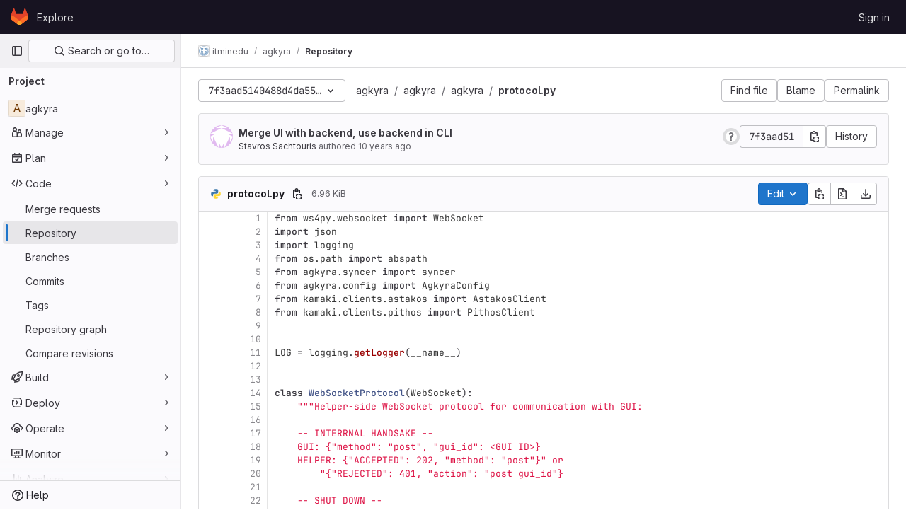

--- FILE ---
content_type: text/css; charset=utf-8
request_url: https://git.minedu.gov.gr/assets/page_bundles/tree-36265195585af5e9c554d953e140f9c837af2e2eecb061d3f93d2857768eb286.css
body_size: 1125
content:
@keyframes blinking-dot{0%{opacity:1}25%{opacity:.4}75%{opacity:.4}100%{opacity:1}}.tree-holder .nav-block{margin:.25rem 0 1rem}.tree-holder .nav-block .tree-ref-holder{margin-right:15px}@media(min-width: 576px){.tree-holder .nav-block{display:flex;flex-wrap:wrap;gap:8px}.tree-holder .nav-block .tree-ref-container{flex:1}.tree-holder .nav-block .tree-controls{text-align:right}.tree-holder .nav-block .tree-controls .control{float:left;margin-right:8px}.tree-holder .nav-block .tree-controls .control:last-child{margin-right:0}.tree-holder .nav-block .tree-ref-holder{float:left}.tree-holder .nav-block .repo-breadcrumb li:last-of-type{position:relative}}@media(max-width: 575.98px){.tree-holder .tree-ref-container{justify-content:space-between}.tree-holder .repo-breadcrumb{position:relative}.tree-holder .repo-breadcrumb .dropdown-menu{left:inherit;right:0}.tree-holder .tree-controls{margin-bottom:10px}.tree-holder .tree-controls .btn:not(.dropdown-toggle-split),.tree-holder .tree-controls .dropdown,.tree-holder .tree-controls .btn-group{width:100%}}.tree-holder .file-finder{max-width:500px;width:100%}.tree-holder .file-finder .file-finder-input{width:95%;display:inline-block}.tree-holder .add-to-tree{vertical-align:top;padding:8px}.tree-holder .add-to-tree svg{top:0}.tree-holder table.tree-table{margin-bottom:0}.tree-holder table.tree-table:where(.gl-dark *){background-color:var(--gl-color-neutral-900, #28272d)}.tree-holder table.tree-table thead tr th[scope=col]{border-top-width:0px;background-color:var(--gl-background-color-subtle, var(--gl-color-neutral-10, #fbfafd))}.tree-holder table.tree-table thead tr th[scope=col]:where(.gl-dark *){background-color:var(--gl-color-neutral-800, #3a383f)}.tree-holder table.tree-table tbody tr{border-bottom-style:solid;border-bottom-color:var(--gl-border-color-default);border-bottom-width:1px;border-bottom-color:var(--gl-border-color-section, var(--gl-border-color-default, #dcdcde))}.tree-holder table.tree-table tbody tr td,.tree-holder table.tree-table tbody tr th{line-height:21px;border-color:var(--gl-border-color-section, var(--gl-border-color-default, #dcdcde))}.tree-holder table.tree-table tbody tr:hover:not(.tree-truncated-warning) td,.tree-holder table.tree-table tbody tr:hover:not(.tree-truncated-warning) th{background-color:var(--blue-50, #e9f3fc);background-clip:padding-box}.tree-holder table.tree-table tbody tr:hover:not(.tree-truncated-warning) td:where(.gl-dark *),.tree-holder table.tree-table tbody tr:hover:not(.tree-truncated-warning) th:where(.gl-dark *){background-color:var(--gl-color-neutral-800, #3a383f)}.tree-holder table.tree-table tbody tr:hover:not(.tree-truncated-warning) td,.tree-holder table.tree-table tbody tr:hover:not(.tree-truncated-warning) th{border-top:1px solid var(--gl-action-selected-border-color-default);border-bottom:1px solid var(--gl-action-selected-border-color-default)}.tree-holder table.tree-table tbody tr:hover:not(.tree-truncated-warning) td:first-child,.tree-holder table.tree-table tbody tr:hover:not(.tree-truncated-warning) th:first-child{box-shadow:inset 1px 0 0 0 var(--gl-action-selected-border-color-default)}.tree-holder table.tree-table tbody tr:hover:not(.tree-truncated-warning) td:last-child,.tree-holder table.tree-table tbody tr:hover:not(.tree-truncated-warning) th:last-child{box-shadow:inset -1px 0 0 0 var(--gl-action-selected-border-color-default)}.tree-holder table.tree-table tbody tr:hover:not(.tree-truncated-warning) td:first-child:last-child,.tree-holder table.tree-table tbody tr:hover:not(.tree-truncated-warning) th:first-child:last-child{box-shadow:inset 1px 0 0 0 var(--gl-action-selected-border-color-default),inset -1px 0 0 0 var(--gl-action-selected-border-color-default)}.tree-holder table.tree-table tbody tr:hover:not(.tree-truncated-warning):last-child td,.tree-holder table.tree-table tbody tr:hover:not(.tree-truncated-warning):last-child th{border-bottom-width:0px;box-shadow:inset 0 -1px 0 0 var(--gl-action-selected-border-color-default)}.tree-holder table.tree-table tbody tr:hover:not(.tree-truncated-warning):last-child td:first-child,.tree-holder table.tree-table tbody tr:hover:not(.tree-truncated-warning):last-child th:first-child{box-shadow:inset 1px 0 0 0 var(--gl-action-selected-border-color-default),inset 0 -1px 0 0 var(--gl-action-selected-border-color-default);border-bottom-left-radius:calc(0.25rem - 1px)}.tree-holder table.tree-table tbody tr:hover:not(.tree-truncated-warning):last-child td:last-child,.tree-holder table.tree-table tbody tr:hover:not(.tree-truncated-warning):last-child th:last-child{box-shadow:inset -1px 0 0 0 var(--gl-action-selected-border-color-default),inset 0 -1px 0 0 var(--gl-action-selected-border-color-default);border-bottom-right-radius:calc(0.25rem - 1px)}.tree-holder table.tree-table tbody tr.selected td{border-top-style:solid;border-top-color:var(--gl-border-color-default);border-bottom-style:solid;border-bottom-color:var(--gl-border-color-default);border-top-width:1px;border-bottom-width:1px;background-color:var(--gl-background-color-strong, var(--gl-color-neutral-50, #ececef))}.tree-holder table.tree-table tbody tr.selected td:where(.gl-dark *){background-color:var(--gl-color-neutral-800, #3a383f)}.tree-holder table.tree-table tbody tr:last-of-type,.tree-holder table.tree-table tbody tr:last-of-type td,.tree-holder table.tree-table tbody tr:last-of-type:hover td{border-bottom-width:0px}.tree-holder .tree-item .link-container{padding:0}.tree-holder .tree-item .link-container a{padding:10px 16px;display:block}.tree-holder .tree-item .tree-item-file-name{max-width:320px;vertical-align:middle}.tree-holder .tree-item .tree-item-file-name i,.tree-holder .tree-item .tree-item-file-name a{color:var(--gl-text-color-default, var(--gl-color-neutral-800, #3a383f))}.tree-holder .tree-item .tree-item-file-name img{position:relative;top:-1px}.tree-holder .tree-item .tree-item-file-external-link{margin-right:4px}.tree-holder .tree-item .tree-item-file-external-link span{text-decoration:inherit}.tree-holder .tree-truncated-warning{color:var(--orange-600, #9e5400);background-color:var(--orange-50, #fdf1dd)}.tree-holder .tree-time-ago{min-width:135px}.tree-holder .tree-commit{max-width:320px}.tree-holder .tree-commit .tree-commit-link:hover{text-decoration:underline}.blob-commit-info{list-style:none;margin:0;padding:0}.blob-content-holder{margin-top:16px}.edit-dropdown-group-width{width:320px}
